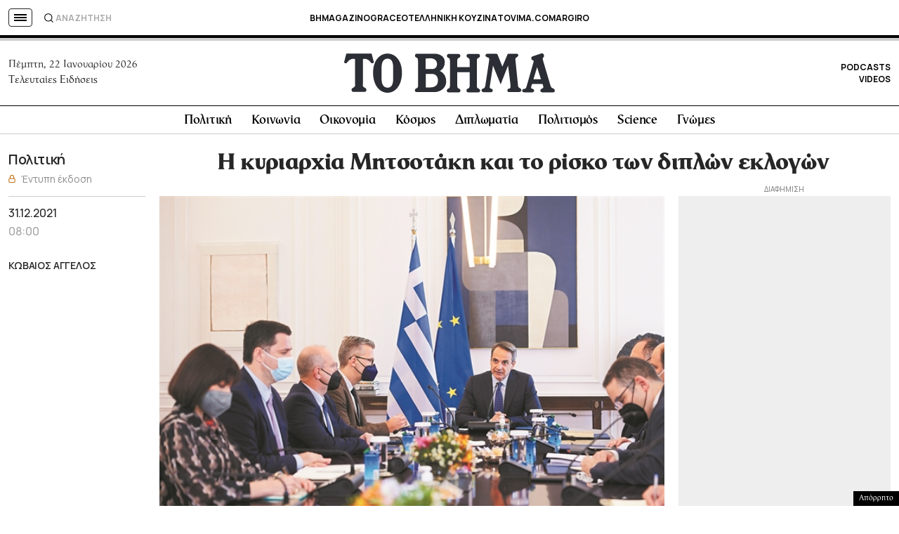

--- FILE ---
content_type: text/html; charset=utf-8
request_url: https://www.google.com/recaptcha/api2/aframe
body_size: 183
content:
<!DOCTYPE HTML><html><head><meta http-equiv="content-type" content="text/html; charset=UTF-8"></head><body><script nonce="tIctGdRKXoIzQHLGIP-AIw">/** Anti-fraud and anti-abuse applications only. See google.com/recaptcha */ try{var clients={'sodar':'https://pagead2.googlesyndication.com/pagead/sodar?'};window.addEventListener("message",function(a){try{if(a.source===window.parent){var b=JSON.parse(a.data);var c=clients[b['id']];if(c){var d=document.createElement('img');d.src=c+b['params']+'&rc='+(localStorage.getItem("rc::a")?sessionStorage.getItem("rc::b"):"");window.document.body.appendChild(d);sessionStorage.setItem("rc::e",parseInt(sessionStorage.getItem("rc::e")||0)+1);localStorage.setItem("rc::h",'1769063268230');}}}catch(b){}});window.parent.postMessage("_grecaptcha_ready", "*");}catch(b){}</script></body></html>

--- FILE ---
content_type: application/javascript; charset=utf-8
request_url: https://fundingchoicesmessages.google.com/f/AGSKWxVzhg1F6i1i4Y8KtNYqFRW5cO-soqjfTNkVXwxtuAXmhxxSQUfyIblPCt_WDHni45jULWw9QbZ3Tsa8h0jzHR02e-sNWCEytkK5I_3rMd7MHyYmbidBeR2vTpyl2x67PUPQOsdMhUXcFq8lU5O4azXGGisRvtjDqu_DkIBmkQKnzUZn163f7is8lvGN/_/ads-top./sidead3./ads/displaytrust..eu/ads//show.ad?
body_size: -1288
content:
window['3ddd126c-ef52-4b4e-8e3e-2afdd2ac2b31'] = true;